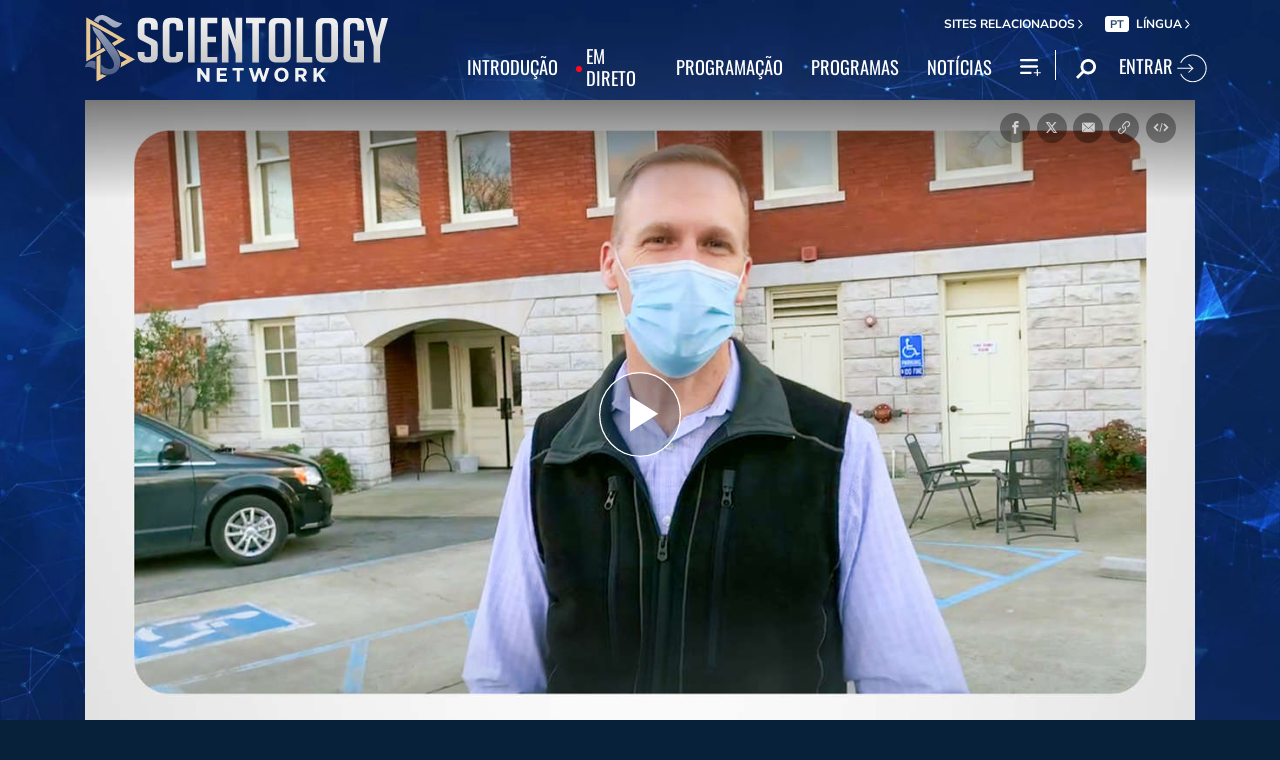

--- FILE ---
content_type: image/svg+xml
request_url: https://files.ondemandhosting.info/data/www.scientology.tv/series-logos/human-rights-brought-to-life-title_pt.svg?k=
body_size: 7025
content:
<svg id="outline" xmlns="http://www.w3.org/2000/svg" viewBox="0 0 1698.82 570.23"><defs><style>.cls-1{fill:#fff;}</style></defs><title>human-rights-brought-to-life-title_pt</title><path class="cls-1" d="M293.63,126.83H310.2c9.82,0,14.42-16.85,14.42-22.93V71c0-6.07-7.67-8.28-14.42-8.28H293c-6.75,0-13.5,2.21-13.5,8.28v5.53H251.89V71c0-22.09,16.57-33.14,41.12-33.14h17.5c24.55,0,41.73,11,41.73,33.14V103.9c0,11.6-3.68,27.07-17.49,32.6,15,5,19.64,21.54,19.64,33.14v50.83c0,22.09-17.18,33.14-41.74,33.14H295.16c-24.55,0-41.12-11.05-41.12-33.14V174.34h27.62v46.13c0,6.07,3.68,8.28,13.5,8.28h17.19c9.82,0,14.42-2.21,14.42-8.28V169.64c0-6.07-6.75-17.95-16.57-17.95H293.63Z" transform="translate(-11.65 -31.26)"/><path class="cls-1" d="M487.65,218.26c0,20.16-18.11,36.73-40.82,36.73h-19C405.09,255,387,238.42,387,218.26V74.9c0-20.44,18.1-36.74,40.81-36.74h19c22.71,0,40.82,16.3,40.82,36.74ZM460,74.9c0-7.18-5.22-11.88-13.2-11.88h-19c-8,0-13.19,4.7-13.19,11.88V218.26c0,7.18,5.21,11.87,13.19,11.87h19c8,0,13.2-4.69,13.2-11.87Z" transform="translate(-11.65 -31.26)"/><path class="cls-1" d="M597.82,31.26h62.61c24.55,0,44.19,16,44.19,38.12V212.46c0,22.09-19.64,39.77-44.19,39.77H597.82Zm27.62,24.86V227.37h35c9.82,0,16.57-6.08,16.57-14.91V69.38c0-8.57-6.75-13.26-16.57-13.26Z" transform="translate(-11.65 -31.26)"/><path class="cls-1" d="M765.72,70.21H738.1V40.93h27.62ZM798,255h-19c-22.71,0-40.82-16.57-40.82-36.73V97.55H766V218.26c0,7.18,5.52,11.87,13.5,11.87H798Z" transform="translate(-11.65 -31.26)"/><path class="cls-1" d="M897.17,132.63c0-7.73-1.54-12.43-4-12.43-6.45,0-41.43,19.61-41.43,19.61V252.23H824.12V97.55h27.63v17.13s27.31-19.62,43.58-19.62,29.46,11.88,29.46,26.52V149.2H897.17Z" transform="translate(-11.65 -31.26)"/><path class="cls-1" d="M1009.58,230.13c8,0,13.2-4.69,13.2-11.87V198.37h27.62v19.89c0,20.44-18.1,36.73-40.82,36.73h-19c-22.71,0-40.82-16.29-40.82-36.73V131.52c0-20.44,18.11-36.73,40.82-36.73h19c22.72,0,40.82,16.29,40.82,36.73v47h-73v39.78c0,7.18,5.22,11.87,13.2,11.87Zm13.2-76.51v-22.1c0-7.18-5.22-11.87-13.2-11.87h-19c-8,0-13.2,4.69-13.2,11.87v22.1Z" transform="translate(-11.65 -31.26)"/><path class="cls-1" d="M1107.82,70.21H1080.2V40.93h27.62ZM1140.05,255h-19c-22.71,0-40.82-16.57-40.82-36.73V97.55h27.93V218.26c0,7.18,5.52,11.87,13.5,11.87h18.42Z" transform="translate(-11.65 -31.26)"/><path class="cls-1" d="M1228.49,255h-19c-22.72,0-40.82-16.57-40.82-36.73V122.13H1144.1V97.55h24.55V57.78h27.93V97.55h38.67v24.58h-38.67v96.13c0,7.18,5.52,11.87,13.5,11.87h17.49Z" transform="translate(-11.65 -31.26)"/><path class="cls-1" d="M1358.65,218.26c0,20.16-18.11,36.73-40.82,36.73h-19c-22.71,0-40.82-16.57-40.82-36.73V131.52c0-20.44,18.11-36.73,40.82-36.73h19c22.71,0,40.82,16.29,40.82,36.73Zm-27.62,0V131.52c0-7.18-5.22-11.87-13.2-11.87h-19c-8,0-13.19,4.69-13.19,11.87v86.74c0,7.18,5.21,11.87,13.19,11.87h19C1325.81,230.13,1331,228.75,1331,218.26Z" transform="translate(-11.65 -31.26)"/><path class="cls-1" d="M1414.69,137.05c0,6.08,34.06,27.34,34.06,27.34s39,22.93,39,44.47v9.4c0,20.16-18.11,36.73-40.82,36.73h-19c-22.71,0-40.81-16.57-40.81-36.73V193.67h27.62v24.59c0,7.18,5.21,11.87,13.19,11.87h19c8,0,13.2-4.69,13.2-11.87v-9.4c0-12.7-32.53-28.45-32.53-28.45s-40.51-21.26-40.51-43.36v-5.53c0-20.44,18.1-36.73,40.81-36.73h19c22.71,0,40.82,16.29,40.82,36.73v5.53h-27.62v-5.53c0-7.18-5.22-11.87-13.2-11.87h-19c-8,0-13.19,4.69-13.19,11.87Z" transform="translate(-11.65 -31.26)"/><path class="cls-1" d="M82.24,402.62V598.73H54.62V402.62h-43V377.76H125.21v24.86Z" transform="translate(-11.65 -31.26)"/><path class="cls-1" d="M200.58,479.13c0-7.73-1.54-12.43-4-12.43-6.45,0-41.43,19.61-41.43,19.61V598.73H127.54V444.05h27.62v17.13s27.31-19.62,43.58-19.62,29.46,11.88,29.46,26.52V495.7H200.58Z" transform="translate(-11.65 -31.26)"/><path class="cls-1" d="M246.67,550.39c0-27.62,12.89-34,30.39-40.05l42.66-11.6V478c0-11.6-9.52-11.87-19.34-11.87S281.05,467.8,281.05,478v5.53H253.43V478c0-24.85,24.24-36.73,46.95-36.73s47,11.88,47,36.73V598.73H319.72V581.61s-27.32,19.88-43.58,19.88S246.67,589.62,246.67,575Zm27.63,13.54c0,7.73,1.53,12.43,4,12.43,6.44,0,41.43-19.61,41.43-19.61V522.22L283.5,532.44c-8.59,3.31-9.2,9.94-9.2,22.1Z" transform="translate(-11.65 -31.26)"/><path class="cls-1" d="M473.81,598.73H374.37V573.87l70.9-106.07H375V443h97.9V467.8l-71.2,106.35h72.12Z" transform="translate(-11.65 -31.26)"/><path class="cls-1" d="M529.51,416.71H501.89V387.43h27.62Zm32.22,184.78h-19c-22.71,0-40.82-16.57-40.82-36.73V444.05h27.93V564.76c0,7.18,5.52,11.87,13.5,11.87h18.41Z" transform="translate(-11.65 -31.26)"/><path class="cls-1" d="M647.05,441a42.59,42.59,0,0,1,13.2,2.21V387.7h27.62v211H660.25V581.61s-27.62,19.88-43.89,19.88S587.2,589.62,587.2,575V477.75C587.2,457.58,605.31,441,628,441Zm-19,24.86c-8,0-13.19,4.7-13.19,11.88v86.18c0,7.73,1.53,12.43,4,12.43,6.44,0,41.43-19.61,41.43-19.61V478c0-7.18-5.22-11.87-13.2-11.87Z" transform="translate(-11.65 -31.26)"/><path class="cls-1" d="M820.11,564.76c0,20.16-18.11,36.73-40.82,36.73h-19c-22.71,0-40.81-16.57-40.81-36.73V478c0-20.44,18.1-36.73,40.81-36.73h19c22.71,0,40.82,16.29,40.82,36.73Zm-27.62,0V478c0-7.18-5.22-11.87-13.2-11.87h-19c-8,0-13.19,4.69-13.19,11.87v86.74c0,7.18,5.21,11.87,13.19,11.87h19C787.27,576.63,792.49,575.25,792.49,564.76Z" transform="translate(-11.65 -31.26)"/><path class="cls-1" d="M876.15,483.55c0,6.08,34.06,27.34,34.06,27.34s39,22.93,39,44.48v9.39c0,20.16-18.11,36.73-40.82,36.73h-19c-22.71,0-40.81-16.57-40.81-36.73V540.17h27.62v24.59c0,7.18,5.21,11.87,13.19,11.87h19c8,0,13.2-4.69,13.2-11.87v-9.39c0-12.71-32.53-28.45-32.53-28.45s-40.51-21.27-40.51-43.37V478c0-20.44,18.1-36.73,40.81-36.73h19c22.71,0,40.82,16.29,40.82,36.73v5.53H921.57V478c0-7.18-5.22-11.87-13.2-11.87h-19c-8,0-13.19,4.69-13.19,11.87Z" transform="translate(-11.65 -31.26)"/><path class="cls-1" d="M1042.48,550.39c0-27.62,12.89-34,30.39-40.05l42.65-11.6V478c0-11.6-9.51-11.87-19.33-11.87s-19.33,1.65-19.33,11.87v5.53h-27.63V478c0-24.85,24.25-36.73,47-36.73s47,11.88,47,36.73V598.73h-27.63V581.61s-27.31,19.88-43.58,19.88-29.46-11.87-29.46-26.51Zm18.72-163h26.7l31,36.18h-26.7Zm8.9,176.5c0,7.73,1.54,12.43,4,12.43,6.45,0,41.43-19.61,41.43-19.61V522.22l-36.21,10.22c-8.59,3.31-9.21,9.94-9.21,22.1Z" transform="translate(-11.65 -31.26)"/><path class="cls-1" d="M1341.4,377.76H1369L1329.43,592.1c-.92,4.42-6.75,9.39-13.19,9.39h-27.32c-6.44,0-12.27-4.69-13.2-9.39l-40.81-214.34h28.23L1299.05,573s.61,3.59,3.07,3.59h.92c2.45,0,2.76-2.48,3.07-3.59Z" transform="translate(-11.65 -31.26)"/><path class="cls-1" d="M1423,416.71h-27.62V387.43H1423Zm32.23,184.78h-19c-22.71,0-40.82-16.57-40.82-36.73V444.05h27.93V564.76c0,7.18,5.52,11.87,13.5,11.87h18.42Z" transform="translate(-11.65 -31.26)"/><path class="cls-1" d="M1540.57,441a42.54,42.54,0,0,1,13.2,2.21V387.7h27.62v211h-27.62V581.61s-27.62,19.88-43.89,19.88-29.15-11.87-29.15-26.51V477.75c0-20.17,18.1-36.74,40.81-36.74Zm-19,24.86c-8,0-13.19,4.7-13.19,11.88v86.18c0,7.73,1.53,12.43,4,12.43,6.44,0,41.43-19.61,41.43-19.61V478c0-7.18-5.22-11.87-13.2-11.87Z" transform="translate(-11.65 -31.26)"/><path class="cls-1" d="M1609.81,550.39c0-27.62,12.89-34,30.38-40.05l42.66-11.6V478c0-11.6-9.52-11.87-19.34-11.87s-19.33,1.65-19.33,11.87v5.53h-27.62V478c0-24.85,24.24-36.73,47-36.73s47,11.88,47,36.73V598.73h-27.62V581.61s-27.31,19.88-43.58,19.88-29.46-11.87-29.46-26.51Zm27.62,13.54c0,7.73,1.53,12.43,4,12.43,6.44,0,41.43-19.61,41.43-19.61V522.22l-36.22,10.22c-8.59,3.31-9.2,9.94-9.2,22.1Z" transform="translate(-11.65 -31.26)"/></svg>

--- FILE ---
content_type: image/svg+xml
request_url: https://files.ondemandhosting.info/data/www.scientology.tv/series-logos/scientology-tools-for-life-title_pt.svg?k=
body_size: 6604
content:
<svg id="LANGUAGE" xmlns="http://www.w3.org/2000/svg" viewBox="0 0 2361.38 835.79"><defs><style>.cls-1{fill:#fff;}</style></defs><title>scientology-tools-for-life-title_pt</title><path class="cls-1" d="M492.91,85.79a46.22,46.22,0,0,0-13.25-17.1q-10.59-8.55-26.5-8.55-16.28,0-27.06,8.17T415.31,91q0,20.82,28.39,32l26.5,10.41Q533,157.89,533,210.32q0,36.8-24.23,60t-61.7,23.23q-39,0-62.46-26.39Q365.72,246,362.31,216.64l40.13-8.55q.75,19.32,11.35,33.08,11.74,15.24,34.07,15.24,21.58,0,33.7-13.38,10.59-12.27,10.59-30.11,0-27.88-38.23-44.24L428.56,157.9q-54.13-23-54.13-65.79,0-30.49,23.47-50.19Q419.85,23,452,23q32.55,0,53,17.85A85.88,85.88,0,0,1,525.47,67.2Z" transform="translate(-362.31 -5.58)"/><path class="cls-1" d="M779.89,89.82q-30.28-28.69-71.55-28.7-42.78,0-68.9,27.59t-26.12,70.64q0,41.58,26.69,68.8t68.33,27.23q39.38,0,71.55-29.8v47.09q-31.42,19.5-72.69,19.5-55.26,0-93.88-35.69-42.39-39-42.39-97.13,0-61.44,42.39-100.8Q650,24.32,709.1,24.33q41.64,0,70.79,19.13Z" transform="translate(-362.31 -5.58)"/><path class="cls-1" d="M866.82,23.53V290.08H825.94V23.53Z" transform="translate(-362.31 -5.58)"/><path class="cls-1" d="M1051.94,61.61H946.7v64h102.21v38.08H946.7V252h105.24v38.08H905.82V23.53h146.12Z" transform="translate(-362.31 -5.58)"/><path class="cls-1" d="M1450.19,61.22V291.11h-40.88V61.22h-60.57V22.91h162V61.22Z" transform="translate(-362.31 -5.58)"/><path class="cls-1" d="M1760.69,59.42q39.38,39.33,39.37,97.36,0,57.66-39.18,96.8t-98.61,39.12q-59.43,0-98.61-39.12t-39.19-96.8q0-58,39.37-97.36t98.43-39.31Q1721.31,20.11,1760.69,59.42ZM1731,227.74q26.68-27.53,26.69-71T1731,85.45q-26.68-27.9-68.7-27.9t-68.71,27.9q-26.68,27.9-26.69,71.33t26.69,71q26.68,27.52,68.71,27.52T1731,227.74Z" transform="translate(-362.31 -5.58)"/><path class="cls-1" d="M2188.55,59.42q39.36,39.33,39.37,97.36,0,57.66-39.18,96.8t-98.61,39.12q-59.45,0-98.62-39.12t-39.18-96.8q0-58,39.37-97.36t98.43-39.31Q2149.17,20.11,2188.55,59.42Zm-29.72,168.32q26.68-27.53,26.69-71t-26.69-71.33q-26.68-27.9-68.7-27.9t-68.71,27.9q-26.68,27.9-26.69,71.33t26.69,71q26.68,27.52,68.71,27.52T2158.83,227.74Z" transform="translate(-362.31 -5.58)"/><path class="cls-1" d="M1866.31,21.72v230.9h77.22v38.49H1825.42V21.72Z" transform="translate(-362.31 -5.58)"/><path class="cls-1" d="M2394.94,150.43h109v8.3q0,50.94-23.85,84.52-35.2,49.8-99.56,49.81-56.78,0-95.39-38.49-40.12-40-40.13-98.48,0-57.74,38.23-97.73t99.56-40q45,0,80.63,25.29a126.19,126.19,0,0,1,29.15,28.67l-28.77,27.17q-29.91-43.39-81-43.39-41.64,0-68.52,28.3t-26.87,71.69q0,43,28,71.69,26.88,27.54,66.25,27.54,31,0,52.62-18.86t26.49-48.3h-65.87Z" transform="translate(-362.31 -5.58)"/><path class="cls-1" d="M2601,172.81,2517.68,21.26h43.68l59.33,107.38L2680,21.26h43.68l-83.35,151.55v115H2601Z" transform="translate(-362.31 -5.58)"/><polygon class="cls-1" points="720.68 0 720.68 283.35 765.08 283.35 765.08 111.45 952.09 298.46 952.09 15.11 908.64 15.11 908.64 185.12 720.68 0"/><path class="cls-1" d="M667.47,387.64v60.83h68.16v21.18H667.47V571.2H644.66V366.47H737.8v21.17Z" transform="translate(-362.31 -5.58)"/><path class="cls-1" d="M774.44,366.47H880.61v21.17H797.25v60.83h80.92v21.18H797.25V550h83.36V571.2H774.44Z" transform="translate(-362.31 -5.58)"/><path class="cls-1" d="M942.24,571.2H919.43V366.47H949q74.94,0,74.94,56.47,0,23.63-13.84,39.11t-37.48,17.38l65.17,91.77h-28l-61.91-89.87h-5.7Zm0-110h7.06q23.63,0,35.57-6.51,16.29-8.7,16.3-30.15,0-22.8-15.75-31.22-11.14-5.72-36.39-5.71h-6.79Z" transform="translate(-362.31 -5.58)"/><path class="cls-1" d="M1089.4,571.2h-22.81V366.47h29.6q74.94,0,74.94,56.47,0,23.63-13.85,39.11t-37.47,17.38L1185,571.2h-28l-61.91-89.87h-5.7Zm0-110h7.06q23.63,0,35.57-6.51,16.29-8.7,16.29-30.15,0-22.8-15.74-31.22-11.14-5.72-36.39-5.71h-6.79Z" transform="translate(-362.31 -5.58)"/><path class="cls-1" d="M1244.43,513.1l-24.71,58.1h-25l94.5-214.51,92,214.51H1356l-24.17-58.1Zm44.26-103.19-35,82h69.24Z" transform="translate(-362.31 -5.58)"/><path class="cls-1" d="M1430.15,354.79l74.4,171.88,74.67-171.88,41.54,216.41h-23.35l-26.34-138.48h-.54l-66,146.9-65.71-146.9h-.55L1412,571.2H1388.6Z" transform="translate(-362.31 -5.58)"/><path class="cls-1" d="M1646.81,366.47H1753v21.17h-83.36v60.83h80.92v21.18h-80.92V550H1753V571.2H1646.81Z" transform="translate(-362.31 -5.58)"/><path class="cls-1" d="M1793.15,357.78,1952.82,525V366.47h22.81v214L1816,413.44V571.2h-22.81Z" transform="translate(-362.31 -5.58)"/><path class="cls-1" d="M2072.55,571.2h-22.81V387.64h-49.42V366.47h122.19v21.17h-50Z" transform="translate(-362.31 -5.58)"/><path class="cls-1" d="M2176.53,513.1l-24.71,58.1h-25l94.5-214.51,92,214.51h-25.25L2264,513.1Zm44.27-103.19-35,82H2255Z" transform="translate(-362.31 -5.58)"/><path class="cls-1" d="M2428.5,406.38q-12.75-22.26-35.3-22.27a34.67,34.67,0,0,0-23.89,9,29.19,29.19,0,0,0-10,22.81q0,11.67,10.86,20.36,6.52,5.16,21.18,11.68l13.58,6q24.16,10.59,34.48,20.91Q2454,489.19,2454,511.47q0,26.61-18.74,44.94t-45.62,18.32q-24.43,0-41.68-14.52t-22.13-38.42l22.27-6.25a44.85,44.85,0,0,0,13.57,27,38.13,38.13,0,0,0,27.43,11A42.28,42.28,0,0,0,2418.59,542a36.93,36.93,0,0,0,12.63-28.37q0-16-11.68-26.07-7.32-6.51-26.07-14.66L2381,467.48q-21.45-9.24-31.22-19-13.32-13.31-13.31-33.4,0-23.08,17.38-38,16.29-14.13,39.92-14.13,35.84,0,52.94,31.77Z" transform="translate(-362.31 -5.58)"/><path class="cls-1" d="M774.58,829.14H751.77V624.4h33.67q35,0,50.78,10.86,23.09,16,23.08,46.71,0,27.69-19.55,44-16.29,13.57-48.6,13.58H774.58Zm0-110.78h15.21q46.69,0,46.7-36.93,0-22.54-16.83-30.41-11.14-5.44-36.66-5.44h-8.42Z" transform="translate(-362.31 -5.58)"/><path class="cls-1" d="M919,771l-24.72,58.1h-25l94.5-214.51,92.05,214.51h-25.25L1006.46,771Zm44.26-103.19-35,82H997.5Z" transform="translate(-362.31 -5.58)"/><path class="cls-1" d="M1100.94,829.14h-22.81V624.4h29.59q75,0,75,56.48,0,23.63-13.85,39.11t-37.47,17.37l65.17,91.78h-28l-61.91-89.88h-5.7Zm0-110H1108q23.61,0,35.57-6.52,16.29-8.68,16.29-30.14,0-22.8-15.75-31.22-11.13-5.71-36.39-5.71h-6.78Z" transform="translate(-362.31 -5.58)"/><path class="cls-1" d="M1256,771l-24.71,58.1h-25l94.49-214.51,92,214.51h-25.25L1343.41,771Zm44.26-103.19-35,82h69.24Z" transform="translate(-362.31 -5.58)"/><path class="cls-1" d="M1529.38,771l-24.71,58.1h-25l94.49-214.51,92.06,214.51H1641L1616.82,771Zm44.26-103.19-35,82h69.24Z" transform="translate(-362.31 -5.58)"/><path class="cls-1" d="M1836.19,780.54l58.38-156.14h24.71l-83.09,217-83.09-217h24.71Z" transform="translate(-362.31 -5.58)"/><path class="cls-1" d="M1964.89,829.14h-22.82V624.4h22.82Z" transform="translate(-362.31 -5.58)"/><path class="cls-1" d="M2006.43,624.4H2045q25.53,0,42.36,4.62a96.88,96.88,0,0,1,37.48,20.09q33.93,29.05,33.94,77.94,0,46.69-33.4,76.3a97.46,97.46,0,0,1-37.47,21.18q-16.84,4.61-43.45,4.61h-38ZM2045.8,808q42.08,0,64.62-21.18,25.53-23.89,25.53-60,0-38-26.61-61.36-22.55-19.83-63.54-19.83h-16.57V808Z" transform="translate(-362.31 -5.58)"/><path class="cls-1" d="M2221.19,771l-24.71,58.1h-25L2266,614.63l92.05,214.51H2332.8L2308.63,771Zm44.26-103.19-35,82h69.24Z" transform="translate(-362.31 -5.58)"/></svg>

--- FILE ---
content_type: image/svg+xml
request_url: https://files.ondemandhosting.info/data/www.scientology.tv/series-logos/common-sense-for-life-title_pt.svg?k=
body_size: 10457
content:
<svg id="OUTLINE" xmlns="http://www.w3.org/2000/svg" viewBox="0 0 2145.34 492.33"><defs><style>.cls-1{fill:#fff;}</style></defs><title>common-sense-for-life-title_pt</title><path class="cls-1" d="M475.34,276.55q-27.07,24.78-65.62,38.56a223,223,0,0,1-75,13q-52.17,0-52.17-31.34,0-18.69,29.37-34.12Q337.53,249,358.53,249c4.48,0,6.73,1.37,6.73,4.1q0,2.79-6.89,3.78a151.45,151.45,0,0,0-38.72,11.48q-26.25,11.49-26.25,25.76,0,17.38,40.52,17.39,33,0,70.71-13.12,38.55-13.45,63.16-34.29,24-20.35,24-30.52,0-10-32.32-13.78-53.49-6.24-59.89-7.71-32.31-7.87-32.32-27.89,0-25.44,37.9-48.4,31-18.87,78.92-31.83,42-11.33,67.26-11.32,32.33,0,32.32,20,0,17.22-30,40.52-29,22.47-47.41,22.48-14.78,0-14.77-10.18,0-8.52,16.9-20,16.08-10.83,25.1-10.83c2.08,0,3.12.66,3.12,2l-16.9,9.19q-16.9,9.18-17.56,13.45a3.19,3.19,0,0,0,2.79,1.15q11.82,0,38.89-15.75,28.71-16.74,28.71-27.56,0-9.53-23-9.52-26.25,0-74,15.09a451.36,451.36,0,0,0-56.44,21.66q-42,19.69-42,35.6,0,10.17,26.58,15.1l52.66,6.89q30.84,4.59,37.57,13.45,7.38,10,7.38,20Q501.26,252.93,475.34,276.55Z" transform="translate(-9.38 -92.48)"/><path class="cls-1" d="M489.63,310.52Q469.6,322,459.27,322c-1.31,0-2-.71-2-2.13q0-3,4.26-3.61,10-1.65,28.22-12.31,20-11.47,32.65-14.43,7.54-18.21,31.17-38.23,25.11-21.49,42.82-21.49,13.13,0,13.13,11.15,0,14.61-27.73,31.83a196.89,196.89,0,0,1-41.67,20,27.14,27.14,0,0,0-2.3,11q0,8.54,5.91,11.16,3,1.14,11.15,1.47,5.91.16,5.91,2.79,0,4.11-20.18,4.1-21.33,0-21.33-18.54a42.46,42.46,0,0,1,1.15-9.35Q512.27,297.39,489.63,310.52ZM574,266.22q22.32-16.58,22.32-26.25c0-2.63-1.21-3.94-3.61-3.94q-10.67,0-29,19.69-16.41,17.88-21.49,30.51A197.51,197.51,0,0,0,574,266.22Z" transform="translate(-9.38 -92.48)"/><path class="cls-1" d="M736.44,234.06q11.64,0,11.64,11,0,9.69-26.41,35t-26.41,30.6c0,3.5,2,5.39,5.9,5.66s5.91,1.23,5.91,2.87q0,3.29-11.81,3.28-13.62,0-13.62-12.14,0-10.17,13.12-25.76,6.74-8,24.28-24.77,13.13-12.47,13.13-15.09c0-1.43-1-2.14-2.95-2.14q-9.36,0-40.69,24.94-26.09,20.67-38.72,34-16.08,16.9-19.52,16.9a6.18,6.18,0,0,1-4.76-2.54,8.21,8.21,0,0,1-2.13-5.33q0-3.78,22.64-30.52l27.07-32-42,34.12-31,23.79Q576.48,322,563.84,322c-1.42,0-2.13-.66-2.13-2q0-3,4.59-3.94a64.66,64.66,0,0,0,14.6-4.92q12-5.25,48.89-35.11,33.15-26.91,47.75-41.18a50.21,50.21,0,0,1,7.71-5.9,15.68,15.68,0,0,1,5.58-1,10.28,10.28,0,0,1,5.66,1.89q2.87,1.89,2.87,4.51,0,3-26.25,37.9Q718.23,234.06,736.44,234.06Z" transform="translate(-9.38 -92.48)"/><path class="cls-1" d="M707.36,322a1.74,1.74,0,0,1-2-2c0-2,1.1-3.23,3.28-3.77a154.63,154.63,0,0,0,18.71-6.56q11.8-6.4,60-46.6Q833.2,225,834.35,225a11.25,11.25,0,0,1,7.46,3.28q3.69,3.28,3.69,7.06,0,12-18.7,42.16-16.24,26.08-28.38,39,7.05,0,7.05,2.62,0,3.29-6.89,3.28a32.54,32.54,0,0,1-5.33-.65,31.71,31.71,0,0,0-5.33-.66,23.22,23.22,0,0,0-3.94.49,23.22,23.22,0,0,1-3.94.49q-20.84,0-20.83-28.21Q725.09,322,707.36,322Zm68.58-21.66q-3.62-9.51-7.05-9.51-3.61,0-3.61,5.58a23.59,23.59,0,0,0,3.28,11.48q3.77,6.74,8.86,6.73a3.9,3.9,0,0,0,3.11-1.32Zm34.62-24.93q12.8-21.66,17.88-38.23l-58.73,47.74q6.06,1,10.17,9.52l5.41,13.78Q796.78,298.71,810.56,275.41Z" transform="translate(-9.38 -92.48)"/><path class="cls-1" d="M845.66,304Q819.74,322,806.94,322a1.74,1.74,0,0,1-2-2c0-2.08,1.1-3.33,3.28-3.77a55.22,55.22,0,0,0,17.07-5.74q12.3-6.74,40-28.72l43.31-35.6q12.47-11,15.26-11,4.1,0,9,4.59,9.52-7.22,16.9-7.21,11.16,0,11.16,12,0,17.88-28.55,48.73-29,31.17-46.92,31.17-16.74,0-16.74-17.55,0-9.2,10.67-28.71Zm39.87,1.64q0,7.88,7.54,7.88,12.31,0,38.4-29.7-13.79-3.27-13.79-17.72a27.19,27.19,0,0,1,1.32-8Q885.52,287.21,885.53,305.59Zm61.69-42.65q6.72-11.33,6.72-18.05c0-4.16-1.8-6.23-5.41-6.23q-8,0-16.16,10.09T924.25,267q0,9.18,10.82,11.48A77,77,0,0,0,947.22,262.94Z" transform="translate(-9.38 -92.48)"/><path class="cls-1" d="M1299.62,184.52q-31.33,37.23-53.48,37.24-13.12,0-13.13-12.47,0-18.87,34.62-50.2,31-27.9,53.65-37.08a22.66,22.66,0,0,0,1.8-8.53q0-12.48-14.11-12.47-30.35,0-83.67,34.45-51.84,33.47-90.56,76.45-42.49,47.09-42.49,78.26,0,25.11,29.86,25.1,21.65,0,47.25-11.65a225,225,0,0,0,36.91-21.82l15.59-11.64q2.63,0,2.62,4.75,0,11.82-23.3,27.07a206.16,206.16,0,0,1-34.53,18.13q-19.11,8-37.16,8-20.67,0-35-12.47-14.93-13-14.93-33.47,0-43.31,52.34-95.15,42.16-41.83,91-66.61,55.13-27.9,84-27.89,26.58,0,27.89,25.1,5.25-2,7.72-2a2.61,2.61,0,0,1,3,3q0,2.79-11.32,6.4Q1328.66,149.91,1299.62,184.52ZM1265.5,172q-24.29,26.83-24.29,34.54,0,3.62,2.79,3.61,11.49,0,39.87-33.14,24.45-28.54,33.8-46.1Q1289.77,145.14,1265.5,172Z" transform="translate(-9.38 -92.48)"/><path class="cls-1" d="M1256.67,304Q1230.75,322,1218,322a1.74,1.74,0,0,1-2-2c0-2.08,1.1-3.33,3.29-3.77a55.24,55.24,0,0,0,17.06-5.74q12.3-6.74,40-28.72l43.31-35.6q12.46-11,15.26-11,4.1,0,9,4.59,9.52-7.22,16.9-7.21,11.16,0,11.16,12,0,17.88-28.55,48.73-29,31.17-46.92,31.17-16.74,0-16.74-17.55,0-9.2,10.67-28.71Zm39.87,1.64q0,7.88,7.55,7.88,12.3,0,38.39-29.7-13.79-3.27-13.78-17.72a27.16,27.16,0,0,1,1.31-8Q1296.55,287.21,1296.54,305.59Zm61.69-42.65q6.72-11.33,6.72-18.05c0-4.16-1.8-6.23-5.41-6.23q-8,0-16.16,10.09T1335.26,267q0,9.18,10.83,11.48A77.37,77.37,0,0,0,1358.23,262.94Z" transform="translate(-9.38 -92.48)"/><path class="cls-1" d="M1392,292q-39.54,30-55.45,30c-1.32,0-2-.71-2-2.13,0-1.86,1.09-3.07,3.28-3.61q12-3,18.54-6.56,10.34-5.42,43.31-31.67,14.92-11.64,43-37.08,10.5-11,15.1-11,9.18,0,9.19,5.91,0,7.55-18.54,31.33,35.76-32.8,49.38-32.81a13.54,13.54,0,0,1,8.37,2.87,8.83,8.83,0,0,1,3.77,7.3q0,6.57-8.86,19.2,33.14-32.65,52.17-32.65,11,0,11,8.86,0,11.47-26.82,39t-26.82,33.14q0,4.26,5.57,4.34t5.58,2.71q0,3.29-9.51,3.28-12.8,0-12.8-11.32,0-12.8,23.46-39.46t23.46-29.77c0-1.32-.82-2-2.46-2q-9.84,0-43,31-27.4,25.59-40.36,41.5-7.87,9.86-11.65,9.85-6.4,0-6.4-5.91,0-6.06,25.76-34.78T1494,246.2q0-3-3.29-2.95-8.52,0-38.88,28.55-26.08,24.6-36.75,38.39Q1406.73,321,1400.5,321q-5.58,0-5.58-4.93,0-6.22,22.81-34.61l26.57-32.82Z" transform="translate(-9.38 -92.48)"/><path class="cls-1" d="M1602.77,319.05q-10.17,0-10.17-11.32,0-13.29,11.82-29.86l21.16-24.94-46.92,38.88Q1539,322,1522.88,322c-1.32,0-2-.71-2-2.13,0-1.86,1.58-3.12,4.76-3.78a63.05,63.05,0,0,0,14.27-4.92q9.51-4.43,40.19-28.55,14.11-11,41.51-34.45a172.93,172.93,0,0,1,14.77-13,14.24,14.24,0,0,1,7.54-2.62q9.52,0,9.52,6.23,0,6.41-23,31.83t-23,36.26c0,1.86,1,2.79,3,2.79q9.84,0,43.8-37.58t38.55-37.57a6.31,6.31,0,0,1,4.52,2.38,7.16,7.16,0,0,1,2.21,4.84q0,3.94-25.43,33.23t-25.43,37.48q0,3.78,5.58,3.94t5.58,2.79c0,2.08-2.74,3.12-8.2,3.12q-13.79,0-13.79-10.5,0-7.54,6.89-20.67Q1616.23,319,1602.77,319.05Z" transform="translate(-9.38 -92.48)"/><path class="cls-1" d="M1714.88,292q-39.54,30-55.46,30c-1.31,0-2-.71-2-2.13,0-1.86,1.09-3.07,3.28-3.61q12-3,18.54-6.56,10.34-5.42,43.31-31.67,14.92-11.64,43-37.08,10.5-11,15.1-11,9.18,0,9.18,5.91,0,7.55-18.54,31.33,35.78-32.8,49.39-32.81a13.49,13.49,0,0,1,8.36,2.87,8.81,8.81,0,0,1,3.78,7.3q0,6.57-8.86,19.2,33.13-32.65,52.17-32.65,11,0,11,8.86,0,11.47-26.82,39t-26.83,33.14q0,4.26,5.58,4.34t5.58,2.71q0,3.29-9.52,3.28-12.8,0-12.79-11.32,0-12.8,23.46-39.46t23.46-29.77c0-1.32-.82-2-2.46-2q-9.84,0-43,31-27.39,25.59-40.35,41.5-7.87,9.86-11.65,9.85-6.4,0-6.4-5.91,0-6.06,25.76-34.78t25.75-35.44q0-3-3.28-2.95-8.52,0-38.88,28.55-26.09,24.6-36.75,38.39-8.37,10.83-14.6,10.83-5.58,0-5.58-4.93,0-6.22,22.8-34.61l26.58-32.82Z" transform="translate(-9.38 -92.48)"/><path class="cls-1" d="M168.19,394.86c0,44.28-33.21,62.62-78.19,62.62H87.23v-2.42c29.41,0,53.28-18.68,53.28-52.59,0-18-5.88-33.56-14.53-43.6-12.45-14.18-26.64-18.34-49.82-18.34H55.75v215.9c0,20.42,4.49,21.8,19.37,22.15V581H9.38v-2.42c10.38,0,17.65-3.81,17.65-15.23v-210c0-12.81-2.77-18.69-17.65-18.69v-2.42H84.46C126.67,332.23,168.19,344,168.19,394.86Z" transform="translate(-9.38 -92.48)"/><path class="cls-1" d="M167.4,552.63l88.92-224.2h4.15L348,545c5.88,14.18,9.68,33.21,29.06,33.56V581H318.94v-2.42c6.58,0,8-4.15,8-6.23,0-5.19-3.11-11.42-5.54-17.3l-36-88.57H212.72L180.2,547.79c-6.92,17.64-9,20.41-9,25.25s3.46,5.54,8.31,5.54V581h-37v-2.42C157.71,578.23,161.52,567.85,167.4,552.63Zm114.87-93.07-33.56-84.77-33.56,84.77Z" transform="translate(-9.38 -92.48)"/><path class="cls-1" d="M553.73,387.24c0,28.72-20.76,52.59-43.59,65.05l27.33,42.21c10,15.23,31.49,46.37,51.21,65.39,10.73,10,25.26,13.15,33.91,13.15,10.72,0,16.26-2.42,28.71-9.69l1,3.46c-15.22,12.46-33.21,16.61-52.59,16.61-31.83,0-48.44-18-83-70.93l-33.56-51.2c-11.76.34-10.38.69-19,.69H440.94v96.53c0,14.88,3.81,20.07,17.65,20.07V581H394.23v-2.42c13.84-.69,18-2.77,18-21.45V355.76c0-15.57-3.8-21.11-18-21.11v-2.42h89.61C527.44,332.23,553.73,349.88,553.73,387.24Zm-45.67,57.44c12.8-10.73,19.38-23.87,19.38-41.87,0-7.95-2.42-27.68-14.19-42.9-9-12.11-23.52-21.11-49.47-21.11H440.94V455.4h24.22C482.46,455.4,499.76,451.6,508.06,444.68Z" transform="translate(-9.38 -92.48)"/><path class="cls-1" d="M685.8,552.63l88.92-224.2h4.16L866.41,545c5.88,14.18,9.69,33.21,29.07,33.56V581H837.35v-2.42c6.57,0,8-4.15,8-6.23,0-5.19-3.12-11.42-5.54-17.3l-36-88.57H731.13L698.6,547.79c-6.91,17.64-9,20.41-9,25.25s3.46,5.54,8.3,5.54V581h-37v-2.42C676.12,578.23,679.92,567.85,685.8,552.63Zm114.87-93.07-33.56-84.77-33.56,84.77Z" transform="translate(-9.38 -92.48)"/><path class="cls-1" d="M1017.27,552.63l88.92-224.2h4.15L1197.88,545c5.88,14.18,9.68,33.21,29.06,33.56V581h-58.13v-2.42c6.58,0,8-4.15,8-6.23,0-5.19-3.11-11.42-5.54-17.3l-36-88.57h-72.66l-32.52,81.31c-6.92,17.64-9,20.41-9,25.25s3.46,5.54,8.31,5.54V581h-37v-2.42C1007.58,578.23,1011.39,567.85,1017.27,552.63Zm114.87-93.07-33.56-84.77L1065,459.56Z" transform="translate(-9.38 -92.48)"/><path class="cls-1" d="M1381.25,334.65h-1.38c-3.46,0-6.23,1-6.23,5.88,0,3.81,1.39,5.89,3.46,11.42l74.74,185.8,72.31-180.26c1.73-4.15,5.88-14.53,5.88-17.65,0-1.73-1-5.19-6.92-5.19H1521v-2.42h37.36v2.42c-14.18,0-18.68,10-22.49,19.73l-92.38,230.43h-3.11l-89.27-220.75c-10.38-25.95-17.64-29.41-27.33-29.41v-2.42h57.43Z" transform="translate(-9.38 -92.48)"/><path class="cls-1" d="M1641.2,334.65h-2.42c-11.77,0-16.61,4.15-16.61,19.73V556.09c0,17.3,2.08,22.49,19,22.49V581h-66.43v-2.42c15.91-.69,18.68-3.46,18.68-23.18V358.18c0-16.61-2.42-23.53-16.26-23.53h-2.42v-2.42h66.43Z" transform="translate(-9.38 -92.48)"/><path class="cls-1" d="M1898.45,368.56c23.52,23.87,31.48,53.63,31.48,80.62,0,18.68-4.5,63-46,102.06-20.41,19-45.67,29.76-92.72,29.76H1662.13v-2.42h1.73c10,0,16.26-2.08,16.26-31.14V359.56c0-20.76-2.76-24.56-18-24.91v-2.42h121.79C1846.2,332.23,1877.69,347.8,1898.45,368.56ZM1776,574.43c44,0,75.43-10,95.84-32.87,20.07-22.15,30.8-55.71,30.8-81.31,0-52.94-38.75-122.83-151.55-122.83h-42.21V532.21C1708.84,560.59,1720.26,574.43,1776,574.43Z" transform="translate(-9.38 -92.48)"/><path class="cls-1" d="M1945.05,552.63,2034,328.43h4.16L2125.66,545c5.88,14.18,9.69,33.21,29.07,33.56V581H2096.6v-2.42c6.57,0,8-4.15,8-6.23,0-5.19-3.12-11.42-5.54-17.3l-36-88.57h-72.66l-32.52,81.31c-6.92,17.64-9,20.41-9,25.25s3.46,5.54,8.3,5.54V581h-37v-2.42C1935.37,578.23,1939.17,567.85,1945.05,552.63Zm114.87-93.07-33.56-84.77-33.56,84.77Z" transform="translate(-9.38 -92.48)"/></svg>

--- FILE ---
content_type: image/svg+xml
request_url: https://files.ondemandhosting.info/data/www.scientology.tv/series-logos/scientology-principles-series-logo-white_pt.svg?k=
body_size: 4469
content:
<svg xmlns="http://www.w3.org/2000/svg" width="4.01in" height="1.09in" viewBox="0 0 288.82 78.25">
  <defs>
    <style>
      .cls-1 {
        fill: #fff;
      }
    </style>
  </defs>
  <title>scientology-principles-tseries-logo-white_pt</title>
  <g id="pt">
    <g>
      <path class="cls-1" d="M10.08,66.56a12.76,12.76,0,0,0,9,4.1c4.3,0,6.85-2.15,6.85-5.35s-2.4-4.4-5.5-5.8l-4.7-2c-3-1.3-6.65-3.65-6.65-8.45,0-5,4.4-8.7,10.35-8.7a13.4,13.4,0,0,1,9.65,4l-2.2,2.7A10.55,10.55,0,0,0,19.48,44c-3.7,0-6.15,1.85-6.15,4.8,0,3.15,2.9,4.35,5.45,5.45l4.7,2c3.8,1.65,6.75,3.9,6.75,8.75,0,5.2-4.3,9.35-11.2,9.35A15.79,15.79,0,0,1,7.58,69.46Z"/>
      <path class="cls-1" d="M47.38,40.31a12.11,12.11,0,0,1,8.95,4L54,47a8.76,8.76,0,0,0-6.55-3C41.18,44,37,49.06,37,57.21S41,70.66,47.23,70.66A9.57,9.57,0,0,0,54.73,67l2.35,2.55a12.57,12.57,0,0,1-9.95,4.75c-8.25,0-14.4-6.3-14.4-17S39,40.31,47.38,40.31Z"/>
      <path class="cls-1" d="M61.18,40.91h4.2v32.8h-4.2Z"/>
      <path class="cls-1" d="M72.33,40.91h18.9v3.5H76.53v10.3h12.4v3.55H76.53v11.9h15.2v3.55H72.33Z"/>
      <path class="cls-1" d="M96.68,40.91H101l11.9,20.6,3.55,6.8h.2c-.2-3.3-.55-7-.55-10.45v-17h4v32.8h-4.3L103.88,53.06l-3.55-6.75h-.2c.2,3.3.5,6.8.5,10.25V73.71H96.68Z"/>
      <path class="cls-1" d="M133.88,44.41h-9.95v-3.5h24v3.5H138v29.3h-4.15Z"/>
      <path class="cls-1" d="M148.73,57.16c0-10.5,5.8-16.85,14.05-16.85s14,6.4,14,16.85-5.8,17.15-14,17.15S148.73,67.71,148.73,57.16Zm23.75,0c0-8.15-3.85-13.2-9.7-13.2S153,49,153,57.16s3.85,13.5,9.75,13.5S172.48,65.36,172.48,57.16Z"/>
      <path class="cls-1" d="M181.83,40.91H186V70.16h14.3v3.55h-18.5Z"/>
      <path class="cls-1" d="M200.93,57.16c0-10.5,5.8-16.85,14-16.85s14,6.4,14,16.85-5.8,17.15-14,17.15S200.93,67.71,200.93,57.16Zm23.75,0c0-8.15-3.85-13.2-9.7-13.2s-9.75,5-9.75,13.2,3.85,13.5,9.75,13.5S224.68,65.36,224.68,57.16Z"/>
      <path class="cls-1" d="M247.28,40.31a12.75,12.75,0,0,1,9.4,4L254.28,47a8.93,8.93,0,0,0-6.95-3c-6.65,0-10.9,5.1-10.9,13.25s3.9,13.45,10.9,13.45a9.13,9.13,0,0,0,5.95-2V60.16h-6.95V56.71h10.75v13.8a14.74,14.74,0,0,1-10.2,3.8c-8.6,0-14.75-6.3-14.75-17S238.48,40.31,247.28,40.31Z"/>
      <path class="cls-1" d="M268.23,61l-9.9-20.1h4.5l4.2,9.25c1.05,2.4,2.05,4.7,3.2,7.15h.2c1.1-2.45,2.25-4.75,3.25-7.15l4.25-9.25h4.3L272.38,61v12.7h-4.15Z"/>
    </g>
    <g>
      <path class="cls-1" d="M53.74,5H61c5.14,0,8.48,2.9,8.48,7.66v.07c0,5.1-3.86,7.86-8.79,7.9H56.33v8.51H53.74Zm7,13.28c3.76,0,6.1-2.17,6.1-5.48v0c0-3.51-2.34-5.38-6-5.38H56.33v10.9Z"/>
      <path class="cls-1" d="M72.65,11.17h2.49v4a6.34,6.34,0,0,1,6.17-4.2v2.69h-.14c-3.34,0-6,2.34-6,7v8.55H72.65Z"/>
      <path class="cls-1" d="M84.07,4.55h2.75V7.48H84.07Zm.13,6.62h2.49v18H84.2Z"/>
      <path class="cls-1" d="M91.23,11.17h2.49V14.1A5.82,5.82,0,0,1,99,10.82c3.65,0,5.86,2.52,5.86,6.55V29.13h-2.48V18.06c0-3.2-1.52-5-4.14-5s-4.55,2.07-4.55,5.14V29.13H91.23Z"/>
      <path class="cls-1" d="M108.27,20.34V20.1c0-5.45,3.51-9.28,8-9.28a7.6,7.6,0,0,1,5.65,2.45l-1.48,1.86a5.81,5.81,0,0,0-4.21-2c-3,0-5.41,2.83-5.41,7v.17c0,4.24,2.48,7,5.51,7a5.79,5.79,0,0,0,4.21-2.07L122,26.82a7.37,7.37,0,0,1-5.79,2.69C111.68,29.51,108.27,25.79,108.27,20.34Z"/>
      <path class="cls-1" d="M125,11.17h2.48v18H125ZM128.22,4l2.56,1.21-3.62,3.62h-1.9Z"/>
      <path class="cls-1" d="M132.13,11.17h2.48v3.45c1.21-2,3-3.8,5.83-3.8,3.65,0,7.17,3.18,7.17,9.14v.35c0,6-3.52,9.17-7.17,9.17a6.67,6.67,0,0,1-5.83-3.69v8.52h-2.48Zm12.93,9.14V20c0-4.38-2.35-7-5.1-7s-5.45,2.73-5.45,6.94v.34c0,4.21,2.62,6.9,5.45,6.9S145.06,24.72,145.06,20.31Z"/>
      <path class="cls-1" d="M151.17,4.55h2.76V7.48h-2.76Zm.14,6.62h2.48v18h-2.48Z"/>
      <path class="cls-1" d="M157.36,20.31v-.25c0-5.24,3.38-9.24,8-9.24s8,4,8,9.21v.21c0,5.24-3.38,9.27-8,9.27S157.36,25.55,157.36,20.31Zm13.45,0V20.1c0-4-2.42-7-5.49-7s-5.41,3-5.41,7v.18c0,4,2.38,7,5.45,7S170.81,24.24,170.81,20.27Z"/>
      <path class="cls-1" d="M175.05,26.93l1.31-1.83a8.22,8.22,0,0,0,5.24,2.17c2,0,3.34-1.1,3.34-2.79v0c0-1.58-1.48-2.41-3.89-3.41-2.86-1.24-5.14-2.38-5.14-5.17v-.07c0-2.93,2.38-4.9,5.59-4.9a9.79,9.79,0,0,1,5.65,1.93l-1.21,1.9A7.84,7.84,0,0,0,181.43,13c-1.9,0-3.11,1.1-3.11,2.52v.07c0,1.51,1.56,2.27,4,3.31,3,1.31,5,2.55,5,5.27v.07c0,3.21-2.59,5.17-5.83,5.17A10,10,0,0,1,175.05,26.93Z"/>
      <path class="cls-1" d="M199,20.34V20c0-6,3.52-9.18,7.17-9.18A6.67,6.67,0,0,1,212,14.51V4.24h2.48V29.13H212V25.69c-1.21,2-3,3.79-5.83,3.79C202.5,29.48,199,26.34,199,20.34Zm13.1,0V20c0-4.25-2.58-6.94-5.41-6.94s-5.14,2.52-5.14,6.94v.27c0,4.38,2.35,7,5.14,7S212.08,24.55,212.08,20.31Z"/>
      <path class="cls-1" d="M218.07,20.31v-.18c0-5.48,3.21-9.31,7.41-9.31,4.52,0,7.21,3.86,7.21,9.28,0,.24,0,.72,0,1H220.59c.27,4,2.72,6.18,5.55,6.18a6.32,6.32,0,0,0,4.65-2.07l1.42,1.58A8.12,8.12,0,0,1,226,29.51C221.66,29.51,218.07,26,218.07,20.31Zm12.14-1.11c-.17-3.41-1.8-6.21-4.73-6.21-2.65,0-4.65,2.45-4.89,6.21Z"/>
    </g>
  </g>
</svg>


--- FILE ---
content_type: image/svg+xml
request_url: https://files.ondemandhosting.info/data/www.scientology.tv/series-logos/citizens-commission-on-human-rights-title_pt.svg?k=
body_size: 11383
content:
<svg id="OUTLINE" xmlns="http://www.w3.org/2000/svg" viewBox="0 0 2984.15 625.27"><defs><style>.cls-1{fill:#fff;}</style></defs><title>citizens-commission-on-human-rights-title_pt</title><path class="cls-1" d="M224.31,373.21H142.89c-15,0-23.26-8.55-23.26-23.95V135.79c0-15.39,8.21-23.95,23.26-23.95h81.42c15.4,0,23.95,8.56,23.95,23.95V197h-39V145.37H158.63V339.68h50.63V284.6h39v64.66C248.26,364.66,239.71,373.21,224.31,373.21Z" transform="translate(-8.27 -111.84)"/><path class="cls-1" d="M367,373.21H298.55c-14.71,0-21.56-6.84-21.56-20.87V225.42c0-14,6.85-20.87,21.56-20.87H367c14.36,0,21.21,6.84,21.21,20.87V352.34C388.18,366.37,381.33,373.21,367,373.21ZM350.89,236.37H314.62v105h36.27Z" transform="translate(-8.27 -111.84)"/><path class="cls-1" d="M564,373.21V236.37l-35.92.68V373.21h-38V236.37l-35.92.68V373.21H415.89V204.55H454.2v6.16l40-5.47a102.69,102.69,0,0,1,13.34-1.37c8.21,0,13.68,3.08,16.08,5.81l1,1.71,44.14-6.15a52,52,0,0,1,12.31-1.37c14,0,20.87,7.18,20.87,20.52V373.21Z" transform="translate(-8.27 -111.84)"/><path class="cls-1" d="M630,180.26V140.92h38.32v39.34Zm.35,193V204.55H668V373.21Z" transform="translate(-8.27 -111.84)"/><path class="cls-1" d="M781.25,373.21H716.94c-14.37,0-21.21-6.84-21.21-20.87V316.08h36.6v28.39h33.53V317.79l-58.5-34.55c-7.87-4.11-11.63-8.9-11.63-18.48V225.42c0-14,6.84-20.87,21.55-20.87h63.63c14.37,0,21.21,6.84,21.21,20.87v33.87H765.86v-26H732.33v24.29l58.5,34.21c7.53,3.76,11.63,8.89,11.63,18.81v41.74C802.46,366.37,795.62,373.21,781.25,373.21Z" transform="translate(-8.27 -111.84)"/><path class="cls-1" d="M914.67,373.21H850.35c-14.36,0-21.21-6.84-21.21-20.87V316.08h36.61v28.39h33.53V317.79l-58.5-34.55c-7.87-4.11-11.64-8.9-11.64-18.48V225.42c0-14,6.85-20.87,21.56-20.87h63.63c14.37,0,21.21,6.84,21.21,20.87v33.87H899.28v-26H865.75v24.29l58.5,34.21c7.52,3.76,11.63,8.89,11.63,18.81v41.74C935.88,366.37,929,373.21,914.67,373.21Z" transform="translate(-8.27 -111.84)"/><path class="cls-1" d="M1034.75,373.21v-5.82l-40.37,5.13c-4.79.69-8.21,1.37-11.63,1.37-14,0-20.87-6.84-20.87-20.52v-60.9c0-14.37,6.84-20.87,21.55-20.87h51.66V233H998.48v23.94H963.93V225.42c0-14,6.84-20.87,21.55-20.87h64.66c14.37,0,21.21,6.84,21.21,20.87V373.21Zm12-179.6a39.18,39.18,0,0,1-14.71-3.08l-31.48-12v14.71H974.19V166.92c0-10.26,5.82-15.74,15.74-15.74,4.79,0,9.24,1,15.05,3.08l30.79,12V151.53h26.69v26.34C1062.46,188.13,1056.64,193.61,1046.72,193.61Zm-11.63,104H998.48v46.53l36.61-1.37Z" transform="translate(-8.27 -111.84)"/><path class="cls-1" d="M1188.69,373.21h-68.42c-14.71,0-21.55-6.84-21.55-20.87V225.42c0-14,6.84-20.87,21.55-20.87h68.42c14.37,0,21.21,6.84,21.21,20.87V352.34C1209.9,366.37,1203.06,373.21,1188.69,373.21Zm-16.08-136.84h-36.26v105h36.26Z" transform="translate(-8.27 -111.84)"/><path class="cls-1" d="M1382,373.21v-5.82l-29.08,5.13a71.22,71.22,0,0,1-14.37,1.72c-19.16,0-30.79-12-30.79-31.48V238.42c0-20.53,13-33.87,35.24-33.87h39V111.84h38V373.21Zm0-136.84h-23.61c-8.89,0-12.66,4.1-12.66,12.66v80.73c0,7.87,3.77,12.32,12,12.32a53.22,53.22,0,0,0,7.18-.34l17.11-1.37Z" transform="translate(-8.27 -111.84)"/><path class="cls-1" d="M1537.63,373.21h-68.42c-14.71,0-21.55-6.84-21.55-20.87V225.42c0-14,6.84-20.87,21.55-20.87h68.42c14.37,0,21.21,6.84,21.21,20.87V352.34C1558.84,366.37,1552,373.21,1537.63,373.21Zm-16.08-136.84h-36.26v105h36.26Z" transform="translate(-8.27 -111.84)"/><path class="cls-1" d="M1671.39,373.21h-64.31c-14.37,0-21.21-6.84-21.21-20.87V316.08h36.6v28.39H1656V317.79l-58.5-34.55c-7.87-4.11-11.63-8.9-11.63-18.48V225.42c0-14,6.84-20.87,21.55-20.87h63.63c14.37,0,21.21,6.84,21.21,20.87v33.87H1656v-26h-33.53v24.29l58.5,34.21c7.53,3.76,11.63,8.89,11.63,18.81v41.74C1692.6,366.37,1685.76,373.21,1671.39,373.21Z" transform="translate(-8.27 -111.84)"/><path class="cls-1" d="M1896.49,373.21h-81.42c-15,0-23.26-8.55-23.26-23.95V135.79c0-15.39,8.21-23.95,23.26-23.95h81.42c15.4,0,24,8.56,24,23.95V197h-39V145.37h-50.63V339.68h50.63V284.6h39v64.66C1920.44,364.66,1911.89,373.21,1896.49,373.21Z" transform="translate(-8.27 -111.84)"/><path class="cls-1" d="M1949.86,180.26V140.92h38.32v39.34Zm.34,193V204.55h37.63V373.21Z" transform="translate(-8.27 -111.84)"/><path class="cls-1" d="M2090.12,373.21v-5.82L2061,372.52a71.13,71.13,0,0,1-14.36,1.72c-19.16,0-30.79-12-30.79-31.48V238.42c0-20.53,13-33.87,35.23-33.87h39V111.84h38V373.21Zm0-136.84h-23.6c-8.9,0-12.66,4.1-12.66,12.66v80.73c0,7.87,3.76,12.32,12,12.32a53.44,53.44,0,0,0,7.19-.34l17.1-1.37Z" transform="translate(-8.27 -111.84)"/><path class="cls-1" d="M2228,373.21v-5.82l-40.37,5.13c-4.79.69-8.21,1.37-11.63,1.37-14,0-20.87-6.84-20.87-20.52v-60.9c0-14.37,6.84-20.87,21.55-20.87h51.66V233h-36.6v23.94h-34.56V225.42c0-14,6.85-20.87,21.56-20.87h64.65c14.37,0,21.21,6.84,21.21,20.87V373.21Zm.34-75.61h-36.6v46.53l36.6-1.37Z" transform="translate(-8.27 -111.84)"/><path class="cls-1" d="M2365.86,373.21v-5.82l-29.08,5.13a71.31,71.31,0,0,1-14.37,1.72c-19.16,0-30.79-12-30.79-31.48V238.42c0-20.53,13-33.87,35.24-33.87h39V111.84h38V373.21Zm0-136.84h-23.61c-8.89,0-12.66,4.1-12.66,12.66v80.73c0,7.87,3.77,12.32,12,12.32a53.22,53.22,0,0,0,7.18-.34l17.11-1.37Z" transform="translate(-8.27 -111.84)"/><path class="cls-1" d="M2503.72,373.21v-5.82l-40.37,5.13c-4.79.69-8.21,1.37-11.63,1.37-14,0-20.87-6.84-20.87-20.52v-60.9c0-14.37,6.85-20.87,21.56-20.87h51.65V233h-36.6v23.94h-34.55V225.42c0-14,6.84-20.87,21.55-20.87h64.66c14.37,0,21.21,6.84,21.21,20.87V373.21Zm12-179.6a39.18,39.18,0,0,1-14.71-3.08l-31.48-12v14.71h-26.34V166.92c0-10.26,5.82-15.74,15.74-15.74,4.79,0,9.23,1,15.05,3.08l30.79,12V151.53h26.68v26.34C2531.43,188.13,2525.62,193.61,2515.7,193.61Zm-11.64,104h-36.6v46.53l36.6-1.37Z" transform="translate(-8.27 -111.84)"/><path class="cls-1" d="M2657.67,373.21h-68.42c-14.71,0-21.55-6.84-21.55-20.87V225.42c0-14,6.84-20.87,21.55-20.87h68.42c14.37,0,21.21,6.84,21.21,20.87V352.34C2678.88,366.37,2672,373.21,2657.67,373.21Zm-16.08-136.84h-36.26v105h36.26Z" transform="translate(-8.27 -111.84)"/><path class="cls-1" d="M2791.43,373.21h-64.32c-14.36,0-21.21-6.84-21.21-20.87V316.08h36.61v28.39H2776V317.79l-58.5-34.55c-7.87-4.11-11.64-8.9-11.64-18.48V225.42c0-14,6.85-20.87,21.56-20.87h63.63c14.37,0,21.21,6.84,21.21,20.87v33.87H2776v-26h-33.53v24.29l58.5,34.21c7.53,3.76,11.63,8.89,11.63,18.81v41.74C2812.64,366.37,2805.8,373.21,2791.43,373.21Z" transform="translate(-8.27 -111.84)"/><path class="cls-1" d="M85.58,675.54h-39v61.58H8.27V506.88H46.58V513l41.06-5.47A52,52,0,0,1,100,506.2c13.69,0,20.87,7.18,20.87,20.52V641.67C120.82,662.2,107.82,675.54,85.58,675.54ZM82.5,538.7l-35.92.68V643.72H70.19c8.89,0,12.31-4.1,12.31-12.66Z" transform="translate(-8.27 -111.84)"/><path class="cls-1" d="M219.34,675.54v-5.82L179,674.85c-4.79.69-8.21,1.37-11.64,1.37-14,0-20.86-6.84-20.86-20.52V594.8c0-14.37,6.84-20.87,21.55-20.87h51.66V535.28H183.08v23.94H148.53V527.75c0-14,6.84-20.87,21.55-20.87h64.66c14.37,0,21.21,6.84,21.21,20.87V675.54Zm.35-75.61H183.08v46.53l36.61-1.37Z" transform="translate(-8.27 -111.84)"/><path class="cls-1" d="M351.74,577.35V538.7l-30.11.68V675.54H283.32V506.88h38.31V513l34.9-5.47a54,54,0,0,1,12.31-1.37c14,0,20.87,7.18,20.87,20.52v50.63Z" transform="translate(-8.27 -111.84)"/><path class="cls-1" d="M483.45,675.54v-5.82l-40.37,5.13c-4.79.69-8.21,1.37-11.63,1.37-14,0-20.87-6.84-20.87-20.52V594.8c0-14.37,6.84-20.87,21.55-20.87h51.66V535.28h-36.6v23.94H412.63V527.75c0-14,6.84-20.87,21.56-20.87h64.65c14.37,0,21.21,6.84,21.21,20.87V675.54Zm.34-75.61h-36.6v46.53l36.6-1.37Z" transform="translate(-8.27 -111.84)"/><path class="cls-1" d="M707.87,675.54H639.45c-14.71,0-21.56-6.84-21.56-20.87V527.75c0-14,6.85-20.87,21.56-20.87h68.42c14.36,0,21.21,6.84,21.21,20.87V654.67C729.08,668.7,722.23,675.54,707.87,675.54ZM691.79,538.7H655.52v105h36.27Z" transform="translate(-8.27 -111.84)"/><path class="cls-1" d="M841.63,675.54H777.31c-14.37,0-21.21-6.84-21.21-20.87V618.41h36.61V646.8h33.52V620.12l-58.5-34.56c-7.86-4.1-11.63-8.89-11.63-18.47V527.75c0-14,6.84-20.87,21.55-20.87h63.64c14.36,0,21.21,6.84,21.21,20.87v33.87H826.23v-26H792.71v24.29l58.5,34.21c7.52,3.76,11.63,8.89,11.63,18.81v41.74C862.84,668.7,856,675.54,841.63,675.54Z" transform="translate(-8.27 -111.84)"/><path class="cls-1" d="M1041.75,675.54H962V414.17h79.71c31.82,0,50.63,19.5,50.63,49.61V626.27C1092.38,656.38,1073.23,675.54,1041.75,675.54ZM1053,469.59c0-14-8.89-21.89-22.92-21.89H1001V642h28.06c15.73,0,23.94-8.55,23.94-22.24Z" transform="translate(-8.27 -111.84)"/><path class="cls-1" d="M1121.12,482.59V443.25h38.32v39.34Zm.34,193V506.88h37.64V675.54Z" transform="translate(-8.27 -111.84)"/><path class="cls-1" d="M1255.91,577.35V538.7l-30.1.68V675.54h-38.32V506.88h38.32V513l34.89-5.47A54.05,54.05,0,0,1,1273,506.2c14,0,20.86,7.18,20.86,20.52v50.63Z" transform="translate(-8.27 -111.84)"/><path class="cls-1" d="M1403,675.54h-66c-14.71,0-21.55-6.84-21.55-20.87V527.75c0-14,6.84-20.87,21.55-20.87h66c14.37,0,21.56,6.84,21.56,20.87v61.92L1414,600.27H1352v47.21H1388V619.43h36.61v35.24C1424.57,668.7,1417.38,675.54,1403,675.54Zm-15-140.61H1352V575.3H1388Z" transform="translate(-8.27 -111.84)"/><path class="cls-1" d="M1453,482.59V443.25h38.32v39.34Zm.34,193V506.88h37.64V675.54Z" transform="translate(-8.27 -111.84)"/><path class="cls-1" d="M1549.78,675.54c-14.37,0-21.21-6.84-21.21-20.87V539.38h-18.13v-32.5h18.13V461h38v45.84h24.63v32.5h-24.63V643h25.66v32.5Z" transform="translate(-8.27 -111.84)"/><path class="cls-1" d="M1703.38,675.54H1635c-14.71,0-21.55-6.84-21.55-20.87V527.75c0-14,6.84-20.87,21.55-20.87h68.42c14.37,0,21.21,6.84,21.21,20.87V654.67C1724.59,668.7,1717.75,675.54,1703.38,675.54ZM1687.3,538.7H1651v105h36.26Z" transform="translate(-8.27 -111.84)"/><path class="cls-1" d="M1837.14,675.54h-64.31c-14.37,0-21.21-6.84-21.21-20.87V618.41h36.6V646.8h33.53V620.12l-58.5-34.56c-7.87-4.1-11.63-8.89-11.63-18.47V527.75c0-14,6.84-20.87,21.55-20.87h63.63c14.37,0,21.21,6.84,21.21,20.87v33.87h-36.26v-26h-33.53v24.29l58.5,34.21c7.53,3.76,11.63,8.89,11.63,18.81v41.74C1858.35,668.7,1851.51,675.54,1837.14,675.54Z" transform="translate(-8.27 -111.84)"/><path class="cls-1" d="M2049.58,675.54V558.2h-53V675.54h-39V414.17h39V521.93h53V414.17h39.34V675.54Z" transform="translate(-8.27 -111.84)"/><path class="cls-1" d="M2192.24,675.54v-5.82l-40.37,5.48a94.14,94.14,0,0,1-13,1.36c-14,0-20.87-7.18-20.87-20.86V506.88h38V643.72l36.26-.68V506.88h38V675.54Z" transform="translate(-8.27 -111.84)"/><path class="cls-1" d="M2406.05,675.54V538.7l-35.92.68V675.54h-38V538.7l-35.92.68V675.54h-38.32V506.88h38.32V513l40-5.47a102.69,102.69,0,0,1,13.34-1.37c8.21,0,13.68,3.08,16.08,5.81l1,1.71,44.13-6.15a52.14,52.14,0,0,1,12.32-1.37c14,0,20.87,7.18,20.87,20.52V675.54Z" transform="translate(-8.27 -111.84)"/><path class="cls-1" d="M2543.58,675.54v-5.82l-40.37,5.13c-4.79.69-8.21,1.37-11.63,1.37-14,0-20.87-6.84-20.87-20.52V594.8c0-14.37,6.84-20.87,21.56-20.87h51.65V535.28h-36.6v23.94h-34.55V527.75c0-14,6.84-20.87,21.55-20.87H2559c14.37,0,21.22,6.84,21.22,20.87V675.54Zm.34-75.61h-36.6v46.53l36.6-1.37Z" transform="translate(-8.27 -111.84)"/><path class="cls-1" d="M2681.79,675.54V538.7l-35.92.68V675.54h-38.32V506.88h38.32V513l40.37-5.47a92.72,92.72,0,0,1,13-1.37c13.68,0,20.87,7.18,20.87,20.52V675.54Z" transform="translate(-8.27 -111.84)"/><path class="cls-1" d="M2837.45,675.54H2769c-14.71,0-21.56-6.84-21.56-20.87V527.75c0-14,6.85-20.87,21.56-20.87h68.42c14.37,0,21.21,6.84,21.21,20.87V654.67C2858.66,668.7,2851.82,675.54,2837.45,675.54ZM2821.37,538.7h-36.26v105h36.26Z" transform="translate(-8.27 -111.84)"/><path class="cls-1" d="M2971.21,675.54h-64.32c-14.36,0-21.21-6.84-21.21-20.87V618.41h36.61V646.8h33.52V620.12l-58.5-34.56c-7.86-4.1-11.63-8.89-11.63-18.47V527.75c0-14,6.85-20.87,21.56-20.87h63.63c14.37,0,21.21,6.84,21.21,20.87v33.87h-36.27v-26h-33.52v24.29l58.5,34.21c7.52,3.76,11.63,8.89,11.63,18.81v41.74C2992.42,668.7,2985.58,675.54,2971.21,675.54Z" transform="translate(-8.27 -111.84)"/></svg>